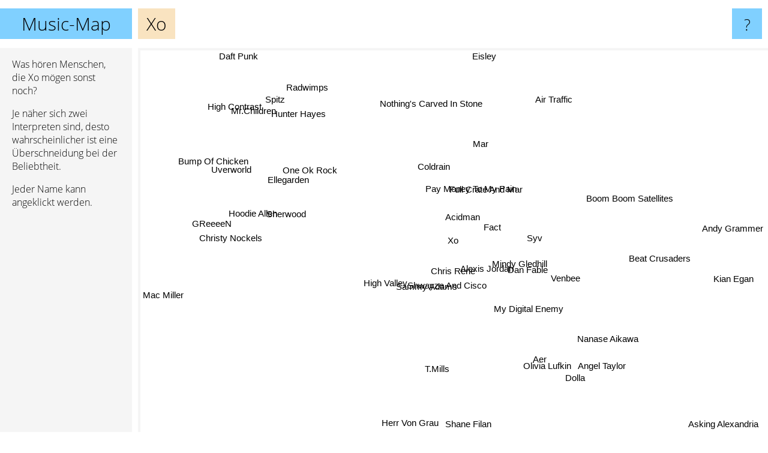

--- FILE ---
content_type: text/html; charset=UTF-8
request_url: https://www.music-map.de/xo
body_size: 4807
content:
<!doctype html>
<html>
<head>
 <meta name="viewport" content="width=device-width, initial-scale=1">
 <meta property="og:image" content="https://www.music-map.de/elements/objects/og_logo.png">
 <link rel="stylesheet" href="/elements/objects/styles_7_1.css">
 <title>Xo - Ähnliche Bands und Interpreten</title>
 
</head>

<body>

<table class=universe>
 <tr class=heaven>
  <td class=headline>

<table style="width: 100%;"><tr><td>
   <a class=project href="/">Music-Map</a><span id=the_title class=the_title>Xo</span>
</td><td style="text-align: right">
   <a class=questionmark href="/info"><span style="font-size: 26px">?</span></a>
</td></tr></table>

  </td>
  <tr>
   <td class=content>
    
<link rel="stylesheet" href="/elements/objects/relator.css">

<div class=map_info>
 <div class=map_info_text><p>Was hören Menschen, die Xo mögen sonst noch?</p><p>Je näher sich zwei Interpreten sind, desto wahrscheinlicher ist eine Überschneidung bei der Beliebtheit.<p>Jeder Name kann angeklickt werden.</p></div>
 <div class=advert><script async class=nogConsent data-src="//pagead2.googlesyndication.com/pagead/js/adsbygoogle.js"></script><!-- Map Responsive --><ins class="adsbygoogle" style="display:block" data-ad-client="ca-pub-4786778854163211" data-ad-slot="6623484194" data-ad-format="auto"></ins><script>(adsbygoogle = window.adsbygoogle || []).push({});</script></div>
</div>

<div id=gnodMap>
 <a href="https://de.gnoosic.com/discussion/xo.html" class=S id=s0>Xo</a>
<a href="alexis+jordan" class=S id=s1>Alexis Jordan</a>
<a href="fact" class=S id=s2>Fact</a>
<a href="acidman" class=S id=s3>Acidman</a>
<a href="chris+rene" class=S id=s4>Chris Rene</a>
<a href="mindy+gledhill" class=S id=s5>Mindy Gledhill</a>
<a href="dan+fable" class=S id=s6>Dan Fable</a>
<a href="shwayze+and+cisco" class=S id=s7>Shwayze And Cisco</a>
<a href="syv" class=S id=s8>Syv</a>
<a href="full+crate+and+mar" class=S id=s9>Full Crate And Mar</a>
<a href="sammy+adams" class=S id=s10>Sammy Adams</a>
<a href="pay+money+to+my+pain" class=S id=s11>Pay Money To My Pain</a>
<a href="high+valley" class=S id=s12>High Valley</a>
<a href="my+digital+enemy" class=S id=s13>My Digital Enemy</a>
<a href="venbee" class=S id=s14>Venbee</a>
<a href="coldrain" class=S id=s15>Coldrain</a>
<a href="mar" class=S id=s16>Mar</a>
<a href="sherwood" class=S id=s17>Sherwood</a>
<a href="t.mills" class=S id=s18>T.Mills</a>
<a href="dolla" class=S id=s19>Dolla</a>
<a href="nanase+aikawa" class=S id=s20>Nanase Aikawa</a>
<a href="beat+crusaders" class=S id=s21>Beat Crusaders</a>
<a href="nothing%27s+carved+in+stone" class=S id=s22>Nothing's Carved In Stone</a>
<a href="christy+nockels" class=S id=s23>Christy Nockels</a>
<a href="olivia+lufkin" class=S id=s24>Olivia Lufkin</a>
<a href="aer" class=S id=s25>Aer</a>
<a href="angel+taylor" class=S id=s26>Angel Taylor</a>
<a href="boom+boom+satellites" class=S id=s27>Boom Boom Satellites</a>
<a href="air+traffic" class=S id=s28>Air Traffic</a>
<a href="hoodie+allen" class=S id=s29>Hoodie Allen</a>
<a href="one+ok+rock" class=S id=s30>One Ok Rock</a>
<a href="herr+von+grau" class=S id=s31>Herr Von Grau</a>
<a href="ellegarden" class=S id=s32>Ellegarden</a>
<a href="kian+egan" class=S id=s33>Kian Egan</a>
<a href="eisley" class=S id=s34>Eisley</a>
<a href="high+contrast" class=S id=s35>High Contrast</a>
<a href="uverworld" class=S id=s36>Uverworld</a>
<a href="shane+filan" class=S id=s37>Shane Filan</a>
<a href="greeeen" class=S id=s38>GReeeeN</a>
<a href="andy+grammer" class=S id=s39>Andy Grammer</a>
<a href="spitz" class=S id=s40>Spitz</a>
<a href="mr.children" class=S id=s41>Mr.Children</a>
<a href="hunter+hayes" class=S id=s42>Hunter Hayes</a>
<a href="mac+miller" class=S id=s43>Mac Miller</a>
<a href="bump+of+chicken" class=S id=s44>Bump Of Chicken</a>
<a href="asking+alexandria" class=S id=s45>Asking Alexandria</a>
<a href="radwimps" class=S id=s46>Radwimps</a>
<a href="daft+punk" class=S id=s47>Daft Punk</a>

</div>

<script>var NrWords=48;var Aid=new Array();Aid[0]=new Array(-1,5.30452,3.71638,3.16574,3.14853,3.02398,2.37288,2.14621,2.07972,1.96721,1.8722,1.63063,1.16231,1.03226,1.01351,0.751757,0.421496,0.339847,0.3276,0.310078,0.275862,0.249221,0.240529,0.215285,0.185185,0.184116,0.180505,0.174292,0.170285,0.137005,0.125232,0.120192,0.0889284,0.0841751,0.0656707,0.0635223,0.0512558,0.0501379,0.0435635,0.0329381,0.0309885,0.0277855,0.019581,0.0121485,0.00957625,0.00779044,0.00533049,0.000864941);Aid[1]=new Array(5.30452,-1,1.38667,1.91051,4.989,4.50797,-1,2.6749,-1,0.257069,1.7623,0.675929,1.31694,-1,-1,0.268231,-1,-1,-1,0.387597,-1,-1,-1,0.249066,-1,0.16919,0.20429,-1,0.36036,0.110007,0.0224487,0.389864,-1,0.088968,0.0670916,-1,-1,0.0518,-1,0.0665724,-1,-1,0.0198334,-1,-1,-1,-1,-1);Aid[2]=new Array(3.71638,1.38667,-1,5.72917,1.12896,1.43988,-1,0.681878,-1,-1,-1,7.80255,0.672166,-1,-1,4.19639,-1,0.24699,-1,0.130804,-1,0.962696,0.313849,0.110314,-1,-1,0.401002,0.628536,-1,-1,0.947557,-1,1.04698,-1,0.0573394,0.11139,0.345304,-1,0.182582,-1,0.0272517,0.123732,-1,-1,0.0550964,0.0191461,0.0416591,0.00258985);Aid[3]=new Array(3.16574,1.91051,5.72917,-1,1.39803,1.7307,-1,0.860542,-1,-1,0.681431,5.53687,0.766058,-1,-1,2.88248,-1,-1,-1,0.121951,-1,0.615385,-1,0.104058,0.192678,0.123657,-1,0.425661,0.119689,0.0530135,0.724385,0.0753296,2.16718,-1,-1,0.0548697,0.249886,-1,0.285867,0.030453,0.751476,0.170794,0.0178508,-1,0.694222,0.0114639,0.280337,0.0030208);Aid[4]=new Array(3.14853,4.989,1.12896,1.39803,-1,2.69421,-1,7.00618,-1,-1,6.59053,0.518975,1.89643,-1,-1,0.281955,-1,-1,0.264201,0.212314,-1,-1,-1,0.162075,-1,-1,-1,-1,-1,-1,-1,0.602107,-1,0.0748223,-1,-1,-1,0.0466636,-1,-1,-1,-1,0.342108,-1,-1,-1,-1,-1);Aid[5]=new Array(3.02398,4.50797,1.43988,1.7307,2.69421,-1,-1,1.79657,-1,-1,1.11927,0.787845,0.949367,-1,-1,0.408461,-1,-1,-1,0.142857,-1,-1,-1,0.118765,-1,0.125974,0.428954,0.131148,-1,0.0533992,0.0792062,0.0826446,-1,0.635324,0.233713,-1,0.0467399,1.13255,-1,-1,-1,-1,0.0364697,0.00905852,-1,-1,-1,-1);Aid[6]=new Array(2.37288,-1,-1,-1,-1,-1,-1,-1,-1,-1,-1,-1,-1,-1,20.5128,-1,-1,-1,-1,-1,-1,-1,-1,-1,-1,-1,-1,-1,-1,-1,-1,-1,-1,-1,-1,-1,-1,-1,-1,-1,-1,-1,-1,-1,-1,-1,-1,-1);Aid[7]=new Array(2.14621,2.6749,0.681878,0.860542,7.00618,1.79657,-1,-1,-1,-1,12.7186,0.348432,1.13154,-1,-1,0.253389,-1,-1,-1,0.244798,-1,-1,-1,0.145932,-1,1.56908,-1,-1,-1,0.637394,-1,0.342661,-1,0.0478583,-1,-1,-1,0.0345304,-1,-1,-1,-1,0.116511,0.133296,-1,-1,-1,-1);Aid[8]=new Array(2.07972,-1,-1,-1,-1,-1,-1,-1,-1,2.66667,-1,-1,-1,-1,-1,-1,-1,-1,-1,-1,-1,-1,-1,-1,-1,-1,-1,-1,-1,-1,-1,-1,-1,-1,-1,-1,-1,-1,-1,-1,-1,-1,-1,-1,-1,-1,-1,-1);Aid[9]=new Array(1.96721,0.257069,-1,-1,-1,-1,-1,-1,2.66667,-1,-1,-1,-1,-1,-1,-1,6.85112,-1,-1,-1,-1,-1,-1,-1,-1,-1,-1,-1,-1,-1,-1,-1,-1,-1,-1,-1,-1,-1,-1,-1,-1,-1,-1,-1,-1,-1,-1,-1);Aid[10]=new Array(1.8722,1.7623,-1,0.681431,6.59053,1.11927,-1,12.7186,-1,-1,-1,0.21635,1.62232,-1,-1,0.184275,-1,-1,0.571545,0.184886,-1,-1,-1,0.0864865,-1,1.45538,-1,-1,-1,2.09125,-1,0.332594,-1,-1,-1,-1,-1,-1,-1,-1,-1,-1,0.775472,0.220056,-1,-1,-1,-1);Aid[11]=new Array(1.63063,0.675929,7.80255,5.53687,0.518975,0.787845,-1,0.348432,-1,-1,0.21635,-1,0.344913,-1,-1,11.2818,-1,-1,-1,0.0863185,0.0833681,0.18276,0.718348,-1,0.507798,-1,-1,-1,-1,-1,1.69637,-1,0.546124,-1,-1,-1,-1,-1,-1,-1,-1,-1,-1,-1,0.124119,-1,-1,-1);Aid[12]=new Array(1.16231,1.31694,0.672166,0.766058,1.89643,0.949367,-1,1.13154,-1,-1,1.62232,0.344913,-1,-1,-1,0.244532,-1,-1,-1,0.10433,-1,-1,-1,0.359389,-1,0.0907784,-1,-1,0.110467,0.0393869,-1,-1,-1,-1,-1,-1,-1,-1,-1,0.0596303,-1,-1,0.487126,-1,-1,-1,-1,-1);Aid[13]=new Array(1.03226,-1,-1,-1,-1,-1,-1,-1,-1,-1,-1,-1,-1,-1,-1,-1,-1,-1,-1,-1,-1,-1,-1,-1,-1,-1,-1,-1,-1,-1,-1,-1,-1,-1,-1,-1,-1,-1,-1,-1,-1,-1,-1,-1,-1,-1,-1,-1);Aid[14]=new Array(1.01351,-1,-1,-1,-1,-1,20.5128,-1,-1,-1,-1,-1,-1,-1,-1,-1,-1,-1,-1,-1,-1,-1,-1,-1,-1,-1,-1,-1,-1,-1,-1,-1,-1,-1,-1,-1,-1,-1,-1,-1,-1,-1,-1,-1,-1,-1,-1,-1);Aid[15]=new Array(0.751757,0.268231,4.19639,2.88248,0.281955,0.408461,-1,0.253389,-1,-1,0.184275,11.2818,0.244532,-1,-1,-1,-1,-1,-1,0.0355682,0.035057,0.0606704,0.541761,-1,0.0989609,-1,-1,-1,-1,-1,3.9087,-1,0.477205,-1,-1,-1,0.656969,-1,-1,-1,-1,-1,-1,-1,0.11596,-1,-1,-1);Aid[16]=new Array(0.421496,-1,-1,-1,-1,-1,-1,-1,-1,6.85112,-1,-1,-1,-1,-1,-1,-1,-1,-1,-1,-1,-1,-1,-1,-1,-1,-1,-1,-1,-1,-1,-1,-1,-1,-1,-1,-1,-1,-1,-1,-1,-1,-1,-1,-1,-1,-1,-1);Aid[17]=new Array(0.339847,-1,0.24699,-1,-1,-1,-1,-1,-1,-1,-1,-1,-1,-1,-1,-1,-1,-1,-1,-1,-1,-1,-1,-1,-1,-1,-1,-1,-1,-1,-1,-1,-1,-1,-1,-1,-1,-1,-1,-1,-1,-1,-1,-1,-1,-1,-1,-1);Aid[18]=new Array(0.3276,-1,-1,-1,0.264201,-1,-1,-1,-1,-1,0.571545,-1,-1,-1,-1,-1,-1,-1,-1,-1,-1,-1,-1,-1,-1,-1,-1,-1,-1,-1,-1,-1,-1,-1,-1,-1,-1,-1,-1,-1,-1,-1,0.0775194,-1,-1,-1,-1,-1);Aid[19]=new Array(0.310078,0.387597,0.130804,0.121951,0.212314,0.142857,-1,0.244798,-1,-1,0.184886,0.0863185,0.10433,-1,-1,0.0355682,-1,-1,-1,-1,-1,-1,-1,-1,-1,-1,-1,-1,-1,0.0139363,0.00452437,-1,-1,-1,-1,-1,-1,-1,-1,-1,-1,-1,-1,0.00152418,-1,-1,-1,-1);Aid[20]=new Array(0.275862,-1,-1,-1,-1,-1,-1,-1,-1,-1,-1,0.0833681,-1,-1,-1,0.035057,-1,-1,-1,-1,-1,-1,-1,-1,2.2409,-1,-1,-1,-1,-1,0.0090322,-1,0.125727,-1,-1,-1,-1,-1,-1,-1,-1,-1,-1,-1,-1,-1,-1,-1);Aid[21]=new Array(0.249221,-1,0.962696,0.615385,-1,-1,-1,-1,-1,-1,-1,0.18276,-1,-1,-1,0.0606704,-1,-1,-1,-1,-1,-1,-1,-1,-1,-1,-1,-1,-1,-1,0.132787,-1,-1,-1,-1,-1,-1,-1,-1,-1,-1,-1,-1,-1,-1,-1,-1,-1);Aid[22]=new Array(0.240529,-1,0.313849,-1,-1,-1,-1,-1,-1,-1,-1,0.718348,-1,-1,-1,0.541761,-1,-1,-1,-1,-1,-1,-1,-1,-1,-1,-1,-1,-1,-1,0.20779,-1,-1,-1,-1,-1,0.644853,-1,-1,-1,-1,-1,-1,-1,0.298396,-1,-1,-1);Aid[23]=new Array(0.215285,0.249066,0.110314,0.104058,0.162075,0.118765,-1,0.145932,-1,-1,0.0864865,-1,0.359389,-1,-1,-1,-1,-1,-1,-1,-1,-1,-1,-1,-1,-1,-1,-1,-1,-1,-1,-1,-1,-1,-1,-1,-1,-1,-1,0.0334308,-1,-1,0.218905,-1,-1,-1,-1,-1);Aid[24]=new Array(0.185185,-1,-1,0.192678,-1,-1,-1,-1,-1,-1,-1,0.507798,-1,-1,-1,0.0989609,-1,-1,-1,-1,2.2409,-1,-1,-1,-1,-1,-1,-1,-1,-1,0.0447978,-1,-1,-1,-1,-1,-1,-1,-1,-1,-1,-1,-1,-1,-1,-1,-1,-1);Aid[25]=new Array(0.184116,0.16919,-1,0.123657,-1,0.125974,-1,1.56908,-1,-1,1.45538,-1,0.0907784,-1,-1,-1,-1,-1,-1,-1,-1,-1,-1,-1,-1,-1,-1,-1,-1,7.8697,-1,0.0320026,-1,-1,-1,-1,-1,-1,-1,-1,-1,-1,-1,0.584767,-1,-1,-1,-1);Aid[26]=new Array(0.180505,0.20429,0.401002,-1,-1,0.428954,-1,-1,-1,-1,-1,-1,-1,-1,-1,-1,-1,-1,-1,-1,-1,-1,-1,-1,-1,-1,-1,-1,-1,-1,0.0581877,-1,-1,-1,-1,-1,-1,-1,-1,-1,-1,-1,-1,-1,-1,-1,-1,-1);Aid[27]=new Array(0.174292,-1,0.628536,0.425661,-1,0.131148,-1,-1,-1,-1,-1,-1,-1,-1,-1,-1,-1,-1,-1,-1,-1,-1,-1,-1,-1,-1,-1,-1,-1,-1,-1,-1,0.503715,-1,0.0549451,-1,0.177896,-1,-1,-1,-1,-1,-1,-1,0.181151,-1,-1,0.0284691);Aid[28]=new Array(0.170285,0.36036,-1,0.119689,-1,-1,-1,-1,-1,-1,-1,-1,0.110467,-1,-1,-1,-1,-1,-1,-1,-1,-1,-1,-1,-1,-1,-1,-1,-1,-1,-1,-1,-1,-1,-1,-1,-1,-1,-1,-1,-1,-1,-1,-1,-1,-1,-1,-1);Aid[29]=new Array(0.137005,0.110007,-1,0.0530135,-1,0.0533992,-1,0.637394,-1,-1,2.09125,-1,0.0393869,-1,-1,-1,-1,-1,-1,0.0139363,-1,-1,-1,-1,-1,7.8697,-1,-1,-1,-1,-1,0.0134517,-1,-1,-1,-1,-1,-1,-1,-1,-1,-1,-1,1.14184,-1,-1,-1,-1);Aid[30]=new Array(0.125232,0.0224487,0.947557,0.724385,-1,0.0792062,-1,-1,-1,-1,-1,1.69637,-1,-1,-1,3.9087,-1,-1,-1,0.00452437,0.0090322,0.132787,0.20779,-1,0.0447978,-1,0.0581877,-1,-1,-1,-1,-1,1.54454,-1,-1,-1,-1,-1,0.704853,-1,0.299808,0.539094,-1,-1,1.93184,-1,4.3713,-1);Aid[31]=new Array(0.120192,0.389864,-1,0.0753296,0.602107,0.0826446,-1,0.342661,-1,-1,0.332594,-1,-1,-1,-1,-1,-1,-1,-1,-1,-1,-1,-1,-1,-1,0.0320026,-1,-1,-1,0.0134517,-1,-1,-1,-1,-1,-1,-1,-1,-1,-1,-1,-1,-1,0.00604924,-1,-1,-1,-1);Aid[32]=new Array(0.0889284,-1,1.04698,2.16718,-1,-1,-1,-1,-1,-1,-1,0.546124,-1,-1,-1,0.477205,-1,-1,-1,-1,0.125727,-1,-1,-1,-1,-1,-1,0.503715,-1,-1,1.54454,-1,-1,-1,-1,-1,1.15959,-1,3.00609,-1,2.36434,3.28902,-1,-1,6.35584,-1,3.10785,-1);Aid[33]=new Array(0.0841751,0.088968,-1,-1,0.0748223,0.635324,-1,0.0478583,-1,-1,-1,-1,-1,-1,-1,-1,-1,-1,-1,-1,-1,-1,-1,-1,-1,-1,-1,-1,-1,-1,-1,-1,-1,-1,-1,-1,-1,8.15024,-1,-1,-1,-1,-1,-1,-1,-1,-1,-1);Aid[34]=new Array(0.0656707,0.0670916,0.0573394,-1,-1,0.233713,-1,-1,-1,-1,-1,-1,-1,-1,-1,-1,-1,-1,-1,-1,-1,-1,-1,-1,-1,-1,-1,0.0549451,-1,-1,-1,-1,-1,-1,-1,-1,-1,-1,-1,-1,-1,-1,-1,-1,-1,-1,-1,-1);Aid[35]=new Array(0.0635223,-1,0.11139,0.0548697,-1,-1,-1,-1,-1,-1,-1,-1,-1,-1,-1,-1,-1,-1,-1,-1,-1,-1,-1,-1,-1,-1,-1,-1,-1,-1,-1,-1,-1,-1,-1,-1,-1,-1,-1,-1,-1,-1,-1,-1,-1,-1,-1,-1);Aid[36]=new Array(0.0512558,-1,0.345304,0.249886,-1,0.0467399,-1,-1,-1,-1,-1,-1,-1,-1,-1,0.656969,-1,-1,-1,-1,-1,-1,0.644853,-1,-1,-1,-1,0.177896,-1,-1,-1,-1,1.15959,-1,-1,-1,-1,-1,-1,-1,-1,-1,-1,-1,1.81851,-1,-1,-1);Aid[37]=new Array(0.0501379,0.0518,-1,-1,0.0466636,1.13255,-1,0.0345304,-1,-1,-1,-1,-1,-1,-1,-1,-1,-1,-1,-1,-1,-1,-1,-1,-1,-1,-1,-1,-1,-1,-1,-1,-1,8.15024,-1,-1,-1,-1,-1,-1,-1,-1,-1,-1,-1,-1,-1,-1);Aid[38]=new Array(0.0435635,-1,0.182582,0.285867,-1,-1,-1,-1,-1,-1,-1,-1,-1,-1,-1,-1,-1,-1,-1,-1,-1,-1,-1,-1,-1,-1,-1,-1,-1,-1,0.704853,-1,3.00609,-1,-1,-1,-1,-1,-1,-1,2.66798,5.08753,-1,-1,4.12338,-1,2.87171,-1);Aid[39]=new Array(0.0329381,0.0665724,-1,0.030453,-1,-1,-1,-1,-1,-1,-1,-1,0.0596303,-1,-1,-1,-1,-1,-1,-1,-1,-1,-1,0.0334308,-1,-1,-1,-1,-1,-1,-1,-1,-1,-1,-1,-1,-1,-1,-1,-1,-1,-1,0.564095,-1,-1,-1,-1,-1);Aid[40]=new Array(0.0309885,-1,0.0272517,0.751476,-1,-1,-1,-1,-1,-1,-1,-1,-1,-1,-1,-1,-1,-1,-1,-1,-1,-1,-1,-1,-1,-1,-1,-1,-1,-1,0.299808,-1,2.36434,-1,-1,-1,-1,-1,2.66798,-1,-1,7.15186,-1,-1,3.90251,-1,1.62707,-1);Aid[41]=new Array(0.0277855,-1,0.123732,0.170794,-1,-1,-1,-1,-1,-1,-1,-1,-1,-1,-1,-1,-1,-1,-1,-1,-1,-1,-1,-1,-1,-1,-1,-1,-1,-1,0.539094,-1,3.28902,-1,-1,-1,-1,-1,5.08753,-1,7.15186,-1,-1,-1,5.22306,-1,2.69963,-1);Aid[42]=new Array(0.019581,0.0198334,-1,0.0178508,0.342108,0.0364697,-1,0.116511,-1,-1,0.775472,-1,0.487126,-1,-1,-1,-1,-1,0.0775194,-1,-1,-1,-1,0.218905,-1,-1,-1,-1,-1,-1,-1,-1,-1,-1,-1,-1,-1,-1,-1,0.564095,-1,-1,-1,-1,-1,-1,-1,-1);Aid[43]=new Array(0.0121485,-1,-1,-1,-1,0.00905852,-1,0.133296,-1,-1,0.220056,-1,-1,-1,-1,-1,-1,-1,-1,0.00152418,-1,-1,-1,-1,-1,0.584767,-1,-1,-1,1.14184,-1,0.00604924,-1,-1,-1,-1,-1,-1,-1,-1,-1,-1,-1,-1,-1,-1,-1,-1);Aid[44]=new Array(0.00957625,-1,0.0550964,0.694222,-1,-1,-1,-1,-1,-1,-1,0.124119,-1,-1,-1,0.11596,-1,-1,-1,-1,-1,-1,0.298396,-1,-1,-1,-1,0.181151,-1,-1,1.93184,-1,6.35584,-1,-1,-1,1.81851,-1,4.12338,-1,3.90251,5.22306,-1,-1,-1,-1,10.2701,-1);Aid[45]=new Array(0.00779044,-1,0.0191461,0.0114639,-1,-1,-1,-1,-1,-1,-1,-1,-1,-1,-1,-1,-1,-1,-1,-1,-1,-1,-1,-1,-1,-1,-1,-1,-1,-1,-1,-1,-1,-1,-1,-1,-1,-1,-1,-1,-1,-1,-1,-1,-1,-1,-1,-1);Aid[46]=new Array(0.00533049,-1,0.0416591,0.280337,-1,-1,-1,-1,-1,-1,-1,-1,-1,-1,-1,-1,-1,-1,-1,-1,-1,-1,-1,-1,-1,-1,-1,-1,-1,-1,4.3713,-1,3.10785,-1,-1,-1,-1,-1,2.87171,-1,1.62707,2.69963,-1,-1,10.2701,-1,-1,-1);Aid[47]=new Array(0.000864941,-1,0.00258985,0.0030208,-1,-1,-1,-1,-1,-1,-1,-1,-1,-1,-1,-1,-1,-1,-1,-1,-1,-1,-1,-1,-1,-1,-1,0.0284691,-1,-1,-1,-1,-1,-1,-1,-1,-1,-1,-1,-1,-1,-1,-1,-1,-1,-1,-1,-1);
window.Pop=new Array(553,424,1438,1546,850,1308,37,2356,17,354,4229,2226,1825,218,39,5532,396,1801,662,91,172,1050,1109,374,527,11388,555,1742,1796,28607,44114,1109,6189,1823,5538,5744,7250,3436,4037,11589,5901,6644,9656,131127,20331,50792,36965,461906);
NrWords=48;var Len0=2;</script>
<script src="/elements/objects/related.js"></script>
<script src="/elements/objects/relator.js"></script>

<template id=search_template>
 <form id=search_form class="search" action='map-search.php' method=get>
  <input class="typeahead"
         type="text"
         name="f"
         id="f"
         maxlength="95"
         autocomplete="off">
  <button class=search_button><div class=mglass></div></button>
 </form>
</template>

<script src="/elements/objects/jquery-minified.js"></script>
<script src="/elements/objects/0g-typeahead.js"></script>
<script src="/elements/objects/typeahead.js"></script>

   </td>
  </tr>
</table>

<script type=module>
    import * as mgAnalytics from '/elements/objects/mganalytics.js';
    mgAnalytics.ini(4);
</script>

<script src="https://www.gnod.com/guest/consent_js"></script>

</body>
</html>


--- FILE ---
content_type: text/html; charset=utf-8
request_url: https://www.google.com/recaptcha/api2/aframe
body_size: 266
content:
<!DOCTYPE HTML><html><head><meta http-equiv="content-type" content="text/html; charset=UTF-8"></head><body><script nonce="we6tBTKne9jzeiXonq74HQ">/** Anti-fraud and anti-abuse applications only. See google.com/recaptcha */ try{var clients={'sodar':'https://pagead2.googlesyndication.com/pagead/sodar?'};window.addEventListener("message",function(a){try{if(a.source===window.parent){var b=JSON.parse(a.data);var c=clients[b['id']];if(c){var d=document.createElement('img');d.src=c+b['params']+'&rc='+(localStorage.getItem("rc::a")?sessionStorage.getItem("rc::b"):"");window.document.body.appendChild(d);sessionStorage.setItem("rc::e",parseInt(sessionStorage.getItem("rc::e")||0)+1);localStorage.setItem("rc::h",'1770064307063');}}}catch(b){}});window.parent.postMessage("_grecaptcha_ready", "*");}catch(b){}</script></body></html>